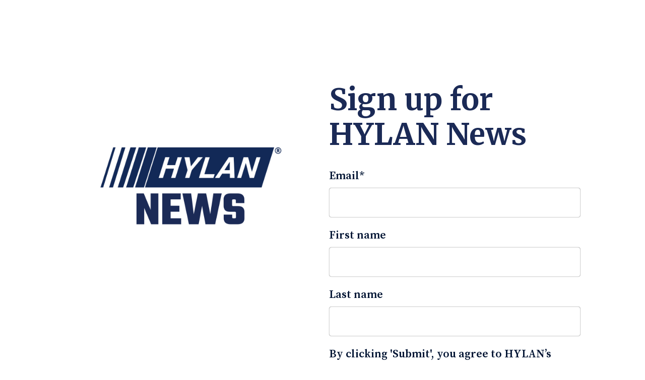

--- FILE ---
content_type: text/html; charset=UTF-8
request_url: https://go.hylan.com/hylan-newsletter-sign-up
body_size: 3849
content:
<!doctype html><html lang="en"><head>
    <meta charset="utf-8">
    <title>HYLAN Newsletter Sign Up</title>
    
    <meta name="description" content="">
    
    
    <meta name="viewport" content="width=device-width, initial-scale=1">

    
    <meta property="og:description" content="">
    <meta property="og:title" content="HYLAN Newsletter Sign Up">
    <meta name="twitter:description" content="">
    <meta name="twitter:title" content="HYLAN Newsletter Sign Up">

    

    
    <style>
a.cta_button{-moz-box-sizing:content-box !important;-webkit-box-sizing:content-box !important;box-sizing:content-box !important;vertical-align:middle}.hs-breadcrumb-menu{list-style-type:none;margin:0px 0px 0px 0px;padding:0px 0px 0px 0px}.hs-breadcrumb-menu-item{float:left;padding:10px 0px 10px 10px}.hs-breadcrumb-menu-divider:before{content:'›';padding-left:10px}.hs-featured-image-link{border:0}.hs-featured-image{float:right;margin:0 0 20px 20px;max-width:50%}@media (max-width: 568px){.hs-featured-image{float:none;margin:0;width:100%;max-width:100%}}.hs-screen-reader-text{clip:rect(1px, 1px, 1px, 1px);height:1px;overflow:hidden;position:absolute !important;width:1px}
</style>

<link rel="stylesheet" href="//7052064.fs1.hubspotusercontent-na1.net/hubfs/7052064/hub_generated/template_assets/DEFAULT_ASSET/1767723242192/template_main.min.css">
<style>
html {
  font-size: 22px;
}

body {
  color: #011433;
  font-family: Source Serif Pro;
}

h1,
h2,
h3,
h4,
h5,
h6 {
  color: #011433;
  font-family: Merriweather;
}

a {
  font-family: Merriweather;
  color: #011433;
  font-style: normal;
  font-weight: normal;
  text-decoration: underline;
}
a:active {
  color: #011433;
}
a:visited {
  color: #011433;
}
a:hover {
  color: #011433;
}

/* One Line Inputs */
input[type=text],
input[type=password],
input[type=datetime],
input[type=datetime-local],
input[type=date],
input[type=month],
input[type=time],
input[type=week],
input[type=number],
input[type=email],
input[type=url],
input[type=search],
input[type=tel],
input[type=color],
input[type=file],
textarea,
select {
  color: #011433;
  font-family: Source Serif Pro;
  font-size: 22px;
}

.hs-button,
a.hs-button,
input[type=submit],
input[type=button] {
  background-color: #D0AC01;
  color: #ffffff;
  border-radius: 5px;
  font-family: Source Serif Pro;
}</style>

<link rel="stylesheet" href="https://7052064.fs1.hubspotusercontent-na1.net/hubfs/7052064/hub_generated/module_assets/1/-9362205/1767723337593/module_follow_me_lp.min.css">
<style>
  @font-face {
    font-family: "Source Serif Pro";
    font-weight: 400;
    font-style: normal;
    font-display: swap;
    src: url("/_hcms/googlefonts/Source_Serif_Pro/regular.woff2") format("woff2"), url("/_hcms/googlefonts/Source_Serif_Pro/regular.woff") format("woff");
  }
  @font-face {
    font-family: "Source Serif Pro";
    font-weight: 700;
    font-style: normal;
    font-display: swap;
    src: url("/_hcms/googlefonts/Source_Serif_Pro/700.woff2") format("woff2"), url("/_hcms/googlefonts/Source_Serif_Pro/700.woff") format("woff");
  }
  @font-face {
    font-family: "Merriweather";
    font-weight: 400;
    font-style: normal;
    font-display: swap;
    src: url("/_hcms/googlefonts/Merriweather/regular.woff2") format("woff2"), url("/_hcms/googlefonts/Merriweather/regular.woff") format("woff");
  }
  @font-face {
    font-family: "Merriweather";
    font-weight: 700;
    font-style: normal;
    font-display: swap;
    src: url("/_hcms/googlefonts/Merriweather/700.woff2") format("woff2"), url("/_hcms/googlefonts/Merriweather/700.woff") format("woff");
  }
</style>

<!-- Editor Styles -->
<style id="hs_editor_style" type="text/css">
.Architecture_Newsletter-row-0-max-width-section-centering > .row-fluid {
  max-width: 1024px !important;
  margin-left: auto !important;
  margin-right: auto !important;
}
.Architecture_Newsletter-module-3-flexbox-positioning {
  display: -ms-flexbox !important;
  -ms-flex-direction: column !important;
  -ms-flex-align: center !important;
  -ms-flex-pack: start;
  display: flex !important;
  flex-direction: column !important;
  align-items: center !important;
  justify-content: flex-start;
}
.Architecture_Newsletter-module-3-flexbox-positioning > div {
  max-width: 100%;
  flex-shrink: 0 !important;
}
.footer_section-light-row-0-max-width-section-centering > .row-fluid {
  max-width: 800px !important;
  margin-left: auto !important;
  margin-right: auto !important;
}
/* HubSpot Non-stacked Media Query Styles */
@media (min-width:768px) {
  .Architecture_Newsletter-row-0-vertical-alignment > .row-fluid {
    display: -ms-flexbox !important;
    -ms-flex-direction: row;
    display: flex !important;
    flex-direction: row;
  }
  .Architecture_Newsletter-column-1-vertical-alignment {
    display: -ms-flexbox !important;
    -ms-flex-direction: column !important;
    -ms-flex-pack: center !important;
    display: flex !important;
    flex-direction: column !important;
    justify-content: center !important;
  }
  .Architecture_Newsletter-column-1-vertical-alignment > div {
    flex-shrink: 0 !important;
  }
}
/* HubSpot Styles (default) */
.Architecture_Newsletter-row-0-padding {
  padding-top: 130px !important;
  padding-bottom: 115px !important;
  padding-left: 20px !important;
  padding-right: 20px !important;
}
.Architecture_Newsletter-column-4-row-1-padding {
  padding-top: 25px !important;
  padding-bottom: 0px !important;
  padding-left: 0px !important;
  padding-right: 0px !important;
}
.footer_section-light-row-0-padding {
  padding-top: 80px !important;
  padding-bottom: 80px !important;
  padding-left: 20px !important;
  padding-right: 20px !important;
}
.footer_section-light-column-1-row-0-padding {
  padding-top: 0px !important;
  padding-bottom: 0px !important;
  padding-left: 0px !important;
  padding-right: 0px !important;
}
</style>
    

    
    <link rel="canonical" href="https://go.hylan.com/hylan-newsletter-sign-up">


<meta property="og:url" content="https://go.hylan.com/hylan-newsletter-sign-up">
<meta name="twitter:card" content="summary">
<meta http-equiv="content-language" content="en">






    
  <link href="https://fonts.googleapis.com/css?family=Source+Serif+Pro:400,600,700|Work+Sans:300,400,500,600,700,800,900&amp;display=swap" rel="stylesheet">

  <meta name="generator" content="HubSpot"></head>
  <body>
    <div class="body-wrapper">
      


      
  <div class="dnd-content-area architecture-theme newsletter architecture-theme__newsletter">
    <div class="body-container-wrapper">
      <div class="body-container">
        <div class="container-fluid newsletter-section">
<div class="row-fluid-wrapper">
<div class="row-fluid">
<div class="span12 widget-span widget-type-cell " style="" data-widget-type="cell" data-x="0" data-w="12">

<div class="row-fluid-wrapper row-depth-1 row-number-1 Architecture_Newsletter-row-0-vertical-alignment dnd-section Architecture_Newsletter-row-0-padding Architecture_Newsletter-row-0-max-width-section-centering">
<div class="row-fluid ">
<div class="span12 widget-span widget-type-cell dnd-column Architecture_Newsletter-column-1-vertical-alignment" style="" data-widget-type="cell" data-x="0" data-w="12">

<div class="row-fluid-wrapper row-depth-1 row-number-2 dnd-row">
<div class="row-fluid ">
<div class="span6 widget-span widget-type-cell dnd-column" style="" data-widget-type="cell" data-x="0" data-w="6">

<div class="row-fluid-wrapper row-depth-1 row-number-3 dnd-row">
<div class="row-fluid ">
<div class="span12 widget-span widget-type-custom_widget Architecture_Newsletter-module-3-flexbox-positioning dnd-module" style="" data-widget-type="custom_widget" data-x="0" data-w="12">
<div id="hs_cos_wrapper_Architecture_Newsletter-module-3" class="hs_cos_wrapper hs_cos_wrapper_widget hs_cos_wrapper_type_module widget-type-linked_image widget-type-linked_image" style="" data-hs-cos-general-type="widget" data-hs-cos-type="module">
    






  



<span id="hs_cos_wrapper_Architecture_Newsletter-module-3_" class="hs_cos_wrapper hs_cos_wrapper_widget hs_cos_wrapper_type_linked_image" style="" data-hs-cos-general-type="widget" data-hs-cos-type="linked_image"><img src="https://go.hylan.com/hs-fs/hubfs/Blue%20Minimalist%20Quotes%20LinkedIn%20Post.png?width=1200&amp;height=1200&amp;name=Blue%20Minimalist%20Quotes%20LinkedIn%20Post.png" class="hs-image-widget " width="1200" height="1200" style="max-width: 100%; height: auto;" alt="Blue Minimalist Quotes LinkedIn Post" title="Blue Minimalist Quotes LinkedIn Post" srcset="https://go.hylan.com/hs-fs/hubfs/Blue%20Minimalist%20Quotes%20LinkedIn%20Post.png?width=600&amp;height=600&amp;name=Blue%20Minimalist%20Quotes%20LinkedIn%20Post.png 600w, https://go.hylan.com/hs-fs/hubfs/Blue%20Minimalist%20Quotes%20LinkedIn%20Post.png?width=1200&amp;height=1200&amp;name=Blue%20Minimalist%20Quotes%20LinkedIn%20Post.png 1200w, https://go.hylan.com/hs-fs/hubfs/Blue%20Minimalist%20Quotes%20LinkedIn%20Post.png?width=1800&amp;height=1800&amp;name=Blue%20Minimalist%20Quotes%20LinkedIn%20Post.png 1800w, https://go.hylan.com/hs-fs/hubfs/Blue%20Minimalist%20Quotes%20LinkedIn%20Post.png?width=2400&amp;height=2400&amp;name=Blue%20Minimalist%20Quotes%20LinkedIn%20Post.png 2400w, https://go.hylan.com/hs-fs/hubfs/Blue%20Minimalist%20Quotes%20LinkedIn%20Post.png?width=3000&amp;height=3000&amp;name=Blue%20Minimalist%20Quotes%20LinkedIn%20Post.png 3000w, https://go.hylan.com/hs-fs/hubfs/Blue%20Minimalist%20Quotes%20LinkedIn%20Post.png?width=3600&amp;height=3600&amp;name=Blue%20Minimalist%20Quotes%20LinkedIn%20Post.png 3600w" sizes="(max-width: 1200px) 100vw, 1200px"></span></div>

</div><!--end widget-span -->
</div><!--end row-->
</div><!--end row-wrapper -->

</div><!--end widget-span -->
<div class="span6 widget-span widget-type-cell dnd-column" style="" data-widget-type="cell" data-x="6" data-w="6">

<div class="row-fluid-wrapper row-depth-1 row-number-4 dnd-row">
<div class="row-fluid ">
<div class="span12 widget-span widget-type-custom_widget dnd-module" style="" data-widget-type="custom_widget" data-x="0" data-w="12">
<div id="hs_cos_wrapper_Architecture_Newsletter-module-5" class="hs_cos_wrapper hs_cos_wrapper_widget hs_cos_wrapper_type_module widget-type-rich_text widget-type-rich_text" style="" data-hs-cos-general-type="widget" data-hs-cos-type="module"><span id="hs_cos_wrapper_Architecture_Newsletter-module-5_" class="hs_cos_wrapper hs_cos_wrapper_widget hs_cos_wrapper_type_rich_text" style="" data-hs-cos-general-type="widget" data-hs-cos-type="rich_text"><h2><span style="color: #1b2a56;">Sign up for HYLAN News</span></h2></span></div>

</div><!--end widget-span -->
</div><!--end row-->
</div><!--end row-wrapper -->

<div class="row-fluid-wrapper row-depth-1 row-number-5 dnd-row Architecture_Newsletter-column-4-row-1-padding">
<div class="row-fluid ">
<div class="span12 widget-span widget-type-custom_widget dnd-module" style="" data-widget-type="custom_widget" data-x="0" data-w="12">
<div id="hs_cos_wrapper_Architecture_Newsletter-module-6" class="hs_cos_wrapper hs_cos_wrapper_widget hs_cos_wrapper_type_module widget-type-form widget-type-form" style="" data-hs-cos-general-type="widget" data-hs-cos-type="module">


	



	<span id="hs_cos_wrapper_Architecture_Newsletter-module-6_" class="hs_cos_wrapper hs_cos_wrapper_widget hs_cos_wrapper_type_form" style="" data-hs-cos-general-type="widget" data-hs-cos-type="form">
<div id="hs_form_target_Architecture_Newsletter-module-6"></div>








</span>
</div>

</div><!--end widget-span -->
</div><!--end row-->
</div><!--end row-wrapper -->

</div><!--end widget-span -->
</div><!--end row-->
</div><!--end row-wrapper -->

</div><!--end widget-span -->
</div><!--end row-->
</div><!--end row-wrapper -->

</div><!--end widget-span -->
</div>
</div>
</div>
        <div class="container-fluid footer-section-light">
<div class="row-fluid-wrapper">
<div class="row-fluid">
<div class="span12 widget-span widget-type-cell " style="" data-widget-type="cell" data-x="0" data-w="12">

<div class="row-fluid-wrapper row-depth-1 row-number-1 footer_section-light-row-0-max-width-section-centering dnd-section footer_section-light-row-0-padding">
<div class="row-fluid ">
<div class="span12 widget-span widget-type-cell dnd-column" style="" data-widget-type="cell" data-x="0" data-w="12">

<div class="row-fluid-wrapper row-depth-1 row-number-2 footer_section-light-column-1-row-0-padding dnd-row">
<div class="row-fluid ">
<div class="span12 widget-span widget-type-custom_widget dnd-module" style="" data-widget-type="custom_widget" data-x="0" data-w="12">
<div id="hs_cos_wrapper_footer_section-light-module-2" class="hs_cos_wrapper hs_cos_wrapper_widget hs_cos_wrapper_type_module" style="" data-hs-cos-general-type="widget" data-hs-cos-type="module">









<div class="social-links social-links--center social-links--black">
 
    

    
    
      
    

    
    
      
    

    
    
    
    
    

    <a href="https://www.linkedin.com/company/hylan-com/" class="social-links__icon social-links__icon--linkedin" style="padding-left: 1px; padding-right: 1px;">
      
        
          <span class="social-links__icon-wrapper social-links__icon-wrapper--circle social-links__icon-wrapper--black" style="color: ;
                       
                       height: 40px; width: 40px;">
            <svg version="1.0" xmlns="http://www.w3.org/2000/svg" viewbox="0 0 448 512" aria-hidden="true"><g id="linkedin-in1_layer"><path d="M100.3 480H7.4V180.9h92.9V480zM53.8 140.1C24.1 140.1 0 115.5 0 85.8 0 56.1 24.1 32 53.8 32c29.7 0 53.8 24.1 53.8 53.8 0 29.7-24.1 54.3-53.8 54.3zM448 480h-92.7V334.4c0-34.7-.7-79.2-48.3-79.2-48.3 0-55.7 37.7-55.7 76.7V480h-92.8V180.9h89.1v40.8h1.3c12.4-23.5 42.7-48.3 87.9-48.3 94 0 111.3 61.9 111.3 142.3V480z" /></g></svg>
          </span>
        
      
      
    </a>
  
    

    
    
      
    

    
    
      
    

    
    
    
    
    

    <a href="https://twitter.com/thehylangroup" class="social-links__icon social-links__icon--twitter" style="padding-left: 1px; padding-right: 1px;">
      
        
          <span class="social-links__icon-wrapper social-links__icon-wrapper--circle social-links__icon-wrapper--black" style="color: ;
                       
                       height: 40px; width: 40px;">
            <svg version="1.0" xmlns="http://www.w3.org/2000/svg" viewbox="0 0 512 512" aria-hidden="true"><g id="X Twitter2_layer"><path d="M389.2 48h70.6L305.6 224.2 487 464H345L233.7 318.6 106.5 464H35.8L200.7 275.5 26.8 48H172.4L272.9 180.9 389.2 48zM364.4 421.8h39.1L151.1 88h-42L364.4 421.8z" /></g></svg>
          </span>
        
      
      
    </a>
  
    

    
    
      
    

    
    
      
    

    
    
    
    
    

    <a href="https://www.facebook.com/HylanCompanies" class="social-links__icon social-links__icon--facebook" style="padding-left: 1px; padding-right: 1px;">
      
        
          <span class="social-links__icon-wrapper social-links__icon-wrapper--circle social-links__icon-wrapper--black" style="color: ;
                       
                       height: 40px; width: 40px;">
            <svg version="1.0" xmlns="http://www.w3.org/2000/svg" viewbox="0 0 264 512" aria-hidden="true"><g id="facebook-f3_layer"><path d="M76.7 512V283H0v-91h76.7v-71.7C76.7 42.4 124.3 0 193.8 0c33.3 0 61.9 2.5 70.2 3.6V85h-48.2c-37.8 0-45.1 18-45.1 44.3V192H256l-11.7 91h-73.6v229" /></g></svg>
          </span>
        
      
      
    </a>
  
</div></div>

</div><!--end widget-span -->
</div><!--end row-->
</div><!--end row-wrapper -->

</div><!--end widget-span -->
</div><!--end row-->
</div><!--end row-wrapper -->

</div><!--end widget-span -->
</div>
</div>
</div>
      </div>
    </div>
  </div>


      
      

      

      
    </div>

    
<!-- HubSpot performance collection script -->
<script defer src="/hs/hsstatic/content-cwv-embed/static-1.1293/embed.js"></script>
<script>
var hsVars = hsVars || {}; hsVars['language'] = 'en';
</script>

<script src="/hs/hsstatic/cos-i18n/static-1.53/bundles/project.js"></script>

    <!--[if lte IE 8]>
    <script charset="utf-8" src="https://js.hsforms.net/forms/v2-legacy.js"></script>
    <![endif]-->

<script data-hs-allowed="true" src="/_hcms/forms/v2.js"></script>

    <script data-hs-allowed="true">
        var options = {
            portalId: '8641567',
            formId: '02b85b40-32fa-4ef9-af95-3294de17e9f7',
            formInstanceId: '5712',
            
            pageId: '135483326340',
            
            region: 'na1',
            
            
            
            
            pageName: "HYLAN Newsletter Sign Up",
            
            
            
            inlineMessage: "Thanks for submitting the form.",
            
            
            rawInlineMessage: "Thanks for submitting the form.",
            
            
            hsFormKey: "df2bef94057d637017ce643f6b779332",
            
            
            css: '',
            target: '#hs_form_target_Architecture_Newsletter-module-6',
            
            
            
            
            
            
            
            contentType: "landing-page",
            
            
            
            formsBaseUrl: '/_hcms/forms/',
            
            
            
            formData: {
                cssClass: 'hs-form stacked hs-custom-form'
            }
        };

        options.getExtraMetaDataBeforeSubmit = function() {
            var metadata = {};
            

            if (hbspt.targetedContentMetadata) {
                var count = hbspt.targetedContentMetadata.length;
                var targetedContentData = [];
                for (var i = 0; i < count; i++) {
                    var tc = hbspt.targetedContentMetadata[i];
                     if ( tc.length !== 3) {
                        continue;
                     }
                     targetedContentData.push({
                        definitionId: tc[0],
                        criterionId: tc[1],
                        smartTypeId: tc[2]
                     });
                }
                metadata["targetedContentMetadata"] = JSON.stringify(targetedContentData);
            }

            return metadata;
        };

        hbspt.forms.create(options);
    </script>


<!-- Start of HubSpot Analytics Code -->
<script type="text/javascript">
var _hsq = _hsq || [];
_hsq.push(["setContentType", "landing-page"]);
_hsq.push(["setCanonicalUrl", "https:\/\/go.hylan.com\/hylan-newsletter-sign-up"]);
_hsq.push(["setPageId", "135483326340"]);
_hsq.push(["setContentMetadata", {
    "contentPageId": 135483326340,
    "legacyPageId": "135483326340",
    "contentFolderId": null,
    "contentGroupId": null,
    "abTestId": null,
    "languageVariantId": 135483326340,
    "languageCode": "en",
    
    
}]);
</script>

<script type="text/javascript" id="hs-script-loader" async defer src="/hs/scriptloader/8641567.js"></script>
<!-- End of HubSpot Analytics Code -->


<script type="text/javascript">
var hsVars = {
    render_id: "44d0dc31-f8ef-43e9-955a-44abbe113210",
    ticks: 1767764577823,
    page_id: 135483326340,
    
    content_group_id: 0,
    portal_id: 8641567,
    app_hs_base_url: "https://app.hubspot.com",
    cp_hs_base_url: "https://cp.hubspot.com",
    language: "en",
    analytics_page_type: "landing-page",
    scp_content_type: "",
    
    analytics_page_id: "135483326340",
    category_id: 1,
    folder_id: 0,
    is_hubspot_user: false
}
</script>


<script defer src="/hs/hsstatic/HubspotToolsMenu/static-1.432/js/index.js"></script>




  
</body></html>

--- FILE ---
content_type: text/css
request_url: https://7052064.fs1.hubspotusercontent-na1.net/hubfs/7052064/hub_generated/template_assets/DEFAULT_ASSET/1767723242192/template_main.min.css
body_size: 3681
content:
@charset "UTF-8";.dnd-content-area .row-fluid{width:100%;*zoom:1}.dnd-content-area .row-fluid:before{content:"";display:table}.dnd-content-area .row-fluid:after{clear:both;content:"";display:table}.dnd-content-area .row-fluid>[class*=span]{-ms-box-sizing:border-box;box-sizing:border-box;display:block;float:left;margin-left:2.127659574%;*margin-left:2.0744680846%;min-height:28px;width:100%}.dnd-content-area .row-fluid>[class*=span]:first-child{margin-left:0}.dnd-content-area .row-fluid .span12{width:99.99999999%;*width:99.9468085006%}.dnd-content-area .row-fluid .span11{width:91.489361693%;*width:91.4361702036%}.dnd-content-area .row-fluid .span10{width:82.978723396%;*width:82.9255319066%}.dnd-content-area .row-fluid .span9{width:74.468085099%;*width:74.4148936096%}.dnd-content-area .row-fluid .span8{width:65.957446802%;*width:65.9042553126%}.dnd-content-area .row-fluid .span7{width:57.446808505%;*width:57.3936170156%}.dnd-content-area .row-fluid .span6{width:48.936170208%;*width:48.8829787186%}.dnd-content-area .row-fluid .span5{width:40.425531911%;*width:40.3723404216%}.dnd-content-area .row-fluid .span4{width:31.914893614%;*width:31.8617021246%}.dnd-content-area .row-fluid .span3{width:23.404255317%;*width:23.3510638276%}.dnd-content-area .row-fluid .span2{width:14.89361702%;*width:14.8404255306%}.dnd-content-area .row-fluid .span1{width:6.382978723%;*width:6.3297872336%}.dnd-content-area .clearfix,.dnd-content-area .container-fluid{*zoom:1}.dnd-content-area .clearfix:before,.dnd-content-area .container-fluid:before{content:"";display:table}.dnd-content-area .clearfix:after,.dnd-content-area .container-fluid:after{clear:both;content:"";display:table}@media (max-width:767px){.dnd-content-area .row-fluid{width:100%}.dnd-content-area .row-fluid>[class*=span]{display:block;float:none;margin-left:0;width:auto}}@media (min-width:768px) and (max-width:1139px){.dnd-content-area .row-fluid{width:100%;*zoom:1}.dnd-content-area .row-fluid:before{content:"";display:table}.dnd-content-area .row-fluid:after{clear:both;content:"";display:table}.dnd-content-area .row-fluid>[class*=span]{-ms-box-sizing:border-box;box-sizing:border-box;display:block;float:left;margin-left:2.762430939%;*margin-left:2.7092394496%;min-height:28px;width:100%}.dnd-content-area .row-fluid>[class*=span]:first-child{margin-left:0}.dnd-content-area .row-fluid .span12{width:99.999999993%;*width:99.9468085036%}.dnd-content-area .row-fluid .span11{width:91.436464082%;*width:91.3832725926%}.dnd-content-area .row-fluid .span10{width:82.872928171%;*width:82.8197366816%}.dnd-content-area .row-fluid .span9{width:74.30939226%;*width:74.2562007706%}.dnd-content-area .row-fluid .span8{width:65.745856349%;*width:65.6926648596%}.dnd-content-area .row-fluid .span7{width:57.182320438%;*width:57.1291289486%}.dnd-content-area .row-fluid .span6{width:48.618784527%;*width:48.5655930376%}.dnd-content-area .row-fluid .span5{width:40.055248616%;*width:40.0020571266%}.dnd-content-area .row-fluid .span4{width:31.491712705%;*width:31.4385212156%}.dnd-content-area .row-fluid .span3{width:22.928176794%;*width:22.8749853046%}.dnd-content-area .row-fluid .span2{width:14.364640883%;*width:14.3114493936%}.dnd-content-area .row-fluid .span1{width:5.801104972%;*width:5.7479134826%}}@media (min-width:1280px){.dnd-content-area .row-fluid{width:100%;*zoom:1}.dnd-content-area .row-fluid:before{content:"";display:table}.dnd-content-area .row-fluid:after{clear:both;content:"";display:table}.dnd-content-area .row-fluid>[class*=span]{-ms-box-sizing:border-box;box-sizing:border-box;display:block;float:left;margin-left:2.564102564%;*margin-left:2.5109110746%;min-height:28px;width:100%}.dnd-content-area .row-fluid>[class*=span]:first-child{margin-left:0}.dnd-content-area .row-fluid .span12{width:100%;*width:99.9468085106%}.dnd-content-area .row-fluid .span11{width:91.452991453%;*width:91.3997999636%}.dnd-content-area .row-fluid .span10{width:82.905982906%;*width:82.8527914166%}.dnd-content-area .row-fluid .span9{width:74.358974359%;*width:74.3057828696%}.dnd-content-area .row-fluid .span8{width:65.811965812%;*width:65.7587743226%}.dnd-content-area .row-fluid .span7{width:57.264957265%;*width:57.2117657756%}.dnd-content-area .row-fluid .span6{width:48.717948718%;*width:48.6647572286%}.dnd-content-area .row-fluid .span5{width:40.170940171%;*width:40.1177486816%}.dnd-content-area .row-fluid .span4{width:31.623931624%;*width:31.5707401346%}.dnd-content-area .row-fluid .span3{width:23.076923077%;*width:23.0237315876%}.dnd-content-area .row-fluid .span2{width:14.52991453%;*width:14.4767230406%}.dnd-content-area .row-fluid .span1{width:5.982905983%;*width:5.9297144936%}}.dnd-content-area .hide{display:none}.dnd-content-area .show{display:block}.dnd-content-area .invisible{visibility:hidden}.dnd-content-area .hidden{display:none;visibility:hidden}.dnd-content-area .hidden-desktop,.dnd-content-area .visible-phone,.dnd-content-area .visible-tablet{display:none!important}@media (max-width:767px){.dnd-content-area .visible-phone{display:inherit!important}.dnd-content-area .hidden-phone{display:none!important}.dnd-content-area .hidden-desktop{display:inherit!important}.dnd-content-area .visible-desktop{display:none!important}}@media (min-width:768px) and (max-width:1139px){.dnd-content-area .visible-tablet{display:inherit!important}.dnd-content-area .hidden-tablet{display:none!important}.dnd-content-area .hidden-desktop{display:inherit!important}.dnd-content-area .visible-desktop{display:none!important}}*,:after,:before{box-sizing:border-box}body,html{margin:0;min-height:100%;padding:0}body{background-color:#fff;font-size:1rem;overflow-wrap:break-word}html[lang^=ja] body,html[lang^=ko] body,html[lang^=zh] body{line-break:strict;overflow-wrap:normal;word-break:break-all}.page-center{float:none;margin:0 auto;max-width:1024px}::-moz-selection{background:#333;color:#fff;text-shadow:none}::-moz-selection,::selection{background:#333;color:#fff;text-shadow:none}img.hs-image-widget{display:block;margin:0 auto}@media (max-width:767px){img.hs-image-widget{height:auto;max-width:100%}}.hs-cta-wrapper img,.widget-type-rich_text img{height:auto;max-width:100%}.form-section .dnd-section{padding:30px 0}.form-section .dnd-section>.row-fluid{margin-left:auto;margin-right:auto;max-width:570px}.body-section .dnd-section>.row-fluid{margin-left:auto;margin-right:auto;max-width:1200px}.dnd-section{padding:20px}table,table img{max-width:100%}p{line-height:28px;margin-bottom:0;margin-top:1rem}a img{border:0}h1,h2,h3,h4,h5,h6{line-height:1.5rem;margin-bottom:0;margin-top:1.5rem}h1{line-height:1.18}h2{line-height:1.16}h3{line-height:1.28}h4{line-height:1.36}h5{line-height:1.9}h6{line-height:1.7}code{vertical-align:bottom}ol,ul{margin-bottom:1.5rem;margin-top:1.5rem}ol li,ul li{line-height:1.5rem}ol ol,ol ul,ul ol,ul ul{margin-bottom:0;margin-top:0}blockquote{line-height:1.5rem;margin-bottom:1.5rem;margin-top:1.5rem}hr{border:0;border-bottom:1px solid #ccc}sub,sup{font-size:75%;line-height:0;position:relative;vertical-align:baseline}sup{top:-.5em}sub{bottom:-.25em}.hs-menu-wrapper>ul{list-style:none;margin:0;padding:0}.hs-menu-wrapper>ul>li{display:inline-block;position:relative}.hs-menu-wrapper>.hs-menu-children-wrapper{display:none}.hs-menu-wrapper li:hover .hs-menu-children-wrapper{display:block;left:0;position:absolute;top:100px}.hs-form-field{margin-bottom:1rem}.hs-form-field>label{display:block;padding-bottom:5px}input[type=color],input[type=date],input[type=datetime-local],input[type=datetime],input[type=email],input[type=file],input[type=month],input[type=number],input[type=password],input[type=search],input[type=tel],input[type=text],input[type=time],input[type=url],input[type=week],select,textarea{border:1px solid #d7d7d7;padding:15px}input[type=color]:focus,input[type=date]:focus,input[type=datetime-local]:focus,input[type=datetime]:focus,input[type=email]:focus,input[type=file]:focus,input[type=month]:focus,input[type=number]:focus,input[type=password]:focus,input[type=search]:focus,input[type=tel]:focus,input[type=text]:focus,input[type=time]:focus,input[type=url]:focus,input[type=week]:focus,select:focus,textarea:focus{border-color:rgba(82,168,236,.8);box-shadow:0 0 10px rgba(82,168,236,.8);outline:none}textarea{resize:vertical}.hs-fieldtype-select .input{position:relative}.hs-fieldtype-select .input:after{content:"▾";pointer-events:none;position:absolute;right:10px;top:50%;transform:translateY(-50%)}.hs-fieldtype-select .input select{-webkit-appearance:none}form.hs-form .hs-form-field ul.inputs-list{list-style:none;margin-top:0;padding:0}form.hs-form .hs-form-field ul.inputs-list label>input,form.hs-form .hs-form-field ul.inputs-list label>span{display:inline;vertical-align:middle}.hs_error_rollup ul.hs-error-msgs{list-style:none;margin-bottom:5px;margin-top:0;padding-left:0}form.hs-form .hs-form-field ul.hs-error-msgs{line-height:1.1;list-style:none;margin:0}form.hs-form .hs-form-field ul.hs-error-msgs label,form.hs-form .hs-form-field ul.hs-error-msgs li{line-height:1.1}form.hs-form .hs-form-field ul.hs-error-msgs li{padding-bottom:.5em;padding-top:.5em}form.hs-form>.hs-dependent-field,form.hs-form>.hs-form-field,form.hs-form>.hs-form-field~.hs-submit,form.hs-form>.hs_error_rollup,form.hs-form>.legal-consent-container,form.hs-form>div:has(.hs-richtext),form.hs-form>div>.hs-richtext,form.hs-form>fieldset[class*=form-columns-],form.hs-form>fieldset[class*=form-columns-]~.hs-submit{margin-left:auto;margin-right:auto;width:100%}form.hs-form>.hs-dependent-field,form.hs-form>.hs-form-field,form.hs-form>.hs-form-field~.hs-submit,form.hs-form>.hs_error_rollup,form.hs-form>.legal-consent-container,form.hs-form>div>.hs-richtext{max-width:500px}form.hs-form>fieldset[class*=form-columns-],form.hs-form>fieldset[class*=form-columns-]~.hs-recaptcha,form.hs-form>fieldset[class*=form-columns-]~.hs-submit,form.hs-form>fieldset[class*=form-columns-]~.hs_error_rollup{max-width:750px}form.hs-form .legal-consent-container ul.inputs-list .hs-input[type=checkbox]{height:1.5rem}form.hs-form .legal-consent-container ul.inputs-list label>span{display:block}form.hs-form fieldset{max-width:none}form.hs-form fieldset .hs-form-field{padding:0 10px 0 0}form.hs-form fieldset[class*=form-columns] .input{margin-right:0}form.hs-form fieldset[class*=form-columns] .hs-input{width:100%}form.hs-form fieldset[class*=form-columns] .hs-input[type=checkbox],form.hs-form fieldset[class*=form-columns] .hs-input[type=radio]{width:auto}form.hs-form fieldset.form-columns-3 .hs-form-field{width:33.33%}.submitted-message{margin-left:auto;margin-right:auto;max-width:500px;padding:1rem .5rem;width:100%}@media (max-width:400px){form.hs-form fieldset .hs-form-field{padding:0}form.hs-form .form-columns-2 .hs-form-field .hs-input:not([type=checkbox],[type=radio]),form.hs-form .form-columns-3 .hs-form-field .hs-input:not([type=checkbox],[type=radio]),form.hs-form fieldset.form-columns-3 .hs-form-field{width:100%!important}}.hs-button,input[type=button],input[type=submit]{-webkit-appearance:none;border:0;cursor:pointer;display:inline-block;font-size:1rem;padding:13px 30px;text-decoration:none;text-transform:uppercase;transition:all .15s ease-in-out}.legal-consent-container{line-height:1.5;margin-bottom:2rem;text-align:justify}.legal-consent-container .inputs-list{margin:10px 0}.hs-form .input .hs-input{width:100%}.hs-form .input .hs-input[type=checkbox],.hs-form .input .hs-input[type=radio]{margin:0 8px 0 0;width:auto}.hs-form .hs-richtext img{height:auto;max-width:100%!important}div.field.error .chzn-choices,div.field.error input,div.field.error textarea,input.hs-input.error,select.hs-input.error,textarea.hs-input.error{border-color:#f8a9ad;margin-bottom:0}div.field.error .chzn-choices:focus,div.field.error input:focus,div.field.error textarea:focus,input.hs-input.error:focus,select.hs-input.error:focus,textarea.hs-input.error:focus{border-color:#f2545b;box-shadow:0 0 10px #f8a9ad}.hs-error-msgs{color:#f2545b}@media (max-width:767px){form.hs-form .legal-consent-container p{text-align:justify}}table{margin-bottom:0;margin-top:1rem}table,td,th{border:1px solid #000}td,th{padding:.75rem}thead td,thead th{border-bottom-width:2px;font-weight:700}.architecture-theme p{font-size:1rem;line-height:2rem}.architecture-theme h1{font-size:4.41rem;font-weight:700;letter-spacing:.1rem;margin-bottom:.9rem}.architecture-theme h2{font-size:2.72rem;font-weight:600;margin-bottom:.45rem}.architecture-theme h3{font-size:2.55rem;font-weight:600;margin-bottom:.45rem}.architecture-theme h4{font-size:1.27rem;font-weight:500;line-height:2.5rem}.architecture-theme h5{font-size:.95rem;font-weight:600;line-height:2rem}@media (max-width:767px){.architecture-theme p{font-size:.8rem;line-height:1.75rem}.architecture-theme h1{font-size:3rem}.architecture-theme h2{font-size:1.7rem}.architecture-theme h3{font-size:1.55rem}.architecture-theme h4{font-size:1.4rem}.architecture-theme h5{font-size:.7rem}}.architecture-theme .cta-banner-section,.architecture-theme .event-registration-section,.architecture-theme .footer-section,.architecture-theme .header-section{color:#fff;text-align:center}.architecture-theme .cta-banner-section h1,.architecture-theme .cta-banner-section h2,.architecture-theme .cta-banner-section h3,.architecture-theme .cta-banner-section h4,.architecture-theme .cta-banner-section h5,.architecture-theme .cta-banner-section h6,.architecture-theme .cta-banner-section p,.architecture-theme .event-registration-section h1,.architecture-theme .event-registration-section h2,.architecture-theme .event-registration-section h3,.architecture-theme .event-registration-section h4,.architecture-theme .event-registration-section h5,.architecture-theme .event-registration-section h6,.architecture-theme .event-registration-section p,.architecture-theme .footer-section h1,.architecture-theme .footer-section h2,.architecture-theme .footer-section h3,.architecture-theme .footer-section h4,.architecture-theme .footer-section h5,.architecture-theme .footer-section h6,.architecture-theme .footer-section p,.architecture-theme .header-section h1,.architecture-theme .header-section h2,.architecture-theme .header-section h3,.architecture-theme .header-section h4,.architecture-theme .header-section h5,.architecture-theme .header-section h6,.architecture-theme .header-section p{color:#fff}.architecture-theme .cta-banner-section h3.form-title,.architecture-theme .event-registration-section h3.form-title,.architecture-theme .footer-section h3.form-title,.architecture-theme .header-section h3.form-title{font-size:.72rem;font-weight:600;letter-spacing:.1rem;margin:40px 0;text-align:center}.architecture-theme .cta-banner-section .hs-input,.architecture-theme .event-registration-section .hs-input,.architecture-theme .footer-section .hs-input,.architecture-theme .header-section .hs-input{margin-bottom:20px}.architecture-theme .cta-banner-section label,.architecture-theme .event-registration-section label,.architecture-theme .footer-section label,.architecture-theme .header-section label{color:#fff;font-weight:600;padding-bottom:10px}.architecture-theme .cta-banner-section input[type=color],.architecture-theme .cta-banner-section input[type=date],.architecture-theme .cta-banner-section input[type=datetime-local],.architecture-theme .cta-banner-section input[type=datetime],.architecture-theme .cta-banner-section input[type=email],.architecture-theme .cta-banner-section input[type=file],.architecture-theme .cta-banner-section input[type=month],.architecture-theme .cta-banner-section input[type=number],.architecture-theme .cta-banner-section input[type=password],.architecture-theme .cta-banner-section input[type=search],.architecture-theme .cta-banner-section input[type=tel],.architecture-theme .cta-banner-section input[type=text],.architecture-theme .cta-banner-section input[type=time],.architecture-theme .cta-banner-section input[type=url],.architecture-theme .cta-banner-section input[type=week],.architecture-theme .cta-banner-section select,.architecture-theme .cta-banner-section textarea,.architecture-theme .event-registration-section input[type=color],.architecture-theme .event-registration-section input[type=date],.architecture-theme .event-registration-section input[type=datetime-local],.architecture-theme .event-registration-section input[type=datetime],.architecture-theme .event-registration-section input[type=email],.architecture-theme .event-registration-section input[type=file],.architecture-theme .event-registration-section input[type=month],.architecture-theme .event-registration-section input[type=number],.architecture-theme .event-registration-section input[type=password],.architecture-theme .event-registration-section input[type=search],.architecture-theme .event-registration-section input[type=tel],.architecture-theme .event-registration-section input[type=text],.architecture-theme .event-registration-section input[type=time],.architecture-theme .event-registration-section input[type=url],.architecture-theme .event-registration-section input[type=week],.architecture-theme .event-registration-section select,.architecture-theme .event-registration-section textarea,.architecture-theme .footer-section input[type=color],.architecture-theme .footer-section input[type=date],.architecture-theme .footer-section input[type=datetime-local],.architecture-theme .footer-section input[type=datetime],.architecture-theme .footer-section input[type=email],.architecture-theme .footer-section input[type=file],.architecture-theme .footer-section input[type=month],.architecture-theme .footer-section input[type=number],.architecture-theme .footer-section input[type=password],.architecture-theme .footer-section input[type=search],.architecture-theme .footer-section input[type=tel],.architecture-theme .footer-section input[type=text],.architecture-theme .footer-section input[type=time],.architecture-theme .footer-section input[type=url],.architecture-theme .footer-section input[type=week],.architecture-theme .footer-section select,.architecture-theme .footer-section textarea,.architecture-theme .header-section input[type=color],.architecture-theme .header-section input[type=date],.architecture-theme .header-section input[type=datetime-local],.architecture-theme .header-section input[type=datetime],.architecture-theme .header-section input[type=email],.architecture-theme .header-section input[type=file],.architecture-theme .header-section input[type=month],.architecture-theme .header-section input[type=number],.architecture-theme .header-section input[type=password],.architecture-theme .header-section input[type=search],.architecture-theme .header-section input[type=tel],.architecture-theme .header-section input[type=text],.architecture-theme .header-section input[type=time],.architecture-theme .header-section input[type=url],.architecture-theme .header-section input[type=week],.architecture-theme .header-section select,.architecture-theme .header-section textarea{border-radius:5px;box-shadow:0 2px 7px 0 rgba(0,0,0,.5);margin-bottom:20px;padding:12px;width:100%}.architecture-theme .cta-banner-section .hs-submit,.architecture-theme .event-registration-section .hs-submit,.architecture-theme .footer-section .hs-submit,.architecture-theme .header-section .hs-submit{text-align:center}.architecture-theme label{color:#011433;font-weight:600;padding-bottom:10px}.architecture-theme input[type=color],.architecture-theme input[type=date],.architecture-theme input[type=datetime-local],.architecture-theme input[type=datetime],.architecture-theme input[type=email],.architecture-theme input[type=file],.architecture-theme input[type=month],.architecture-theme input[type=number],.architecture-theme input[type=password],.architecture-theme input[type=search],.architecture-theme input[type=tel],.architecture-theme input[type=text],.architecture-theme input[type=time],.architecture-theme input[type=url],.architecture-theme input[type=week],.architecture-theme select,.architecture-theme textarea{background-color:#fff;border-radius:5px;box-shadow:0 0 1px 0 rgba(0,0,0,.5);padding:15px;width:100%}.architecture-theme .hs-submit{text-align:initial}.architecture-theme .hs-button,.architecture-theme input[type=submit]{border-radius:5px;font-weight:600;letter-spacing:.1rem;padding:15px 100px}.architecture-theme .featured-stories-section h1,.architecture-theme .featured-stories-section h2,.architecture-theme .featured-stories-section h3,.architecture-theme .featured-stories-section h4,.architecture-theme .featured-stories-section h5,.architecture-theme .featured-stories-section h6,.architecture-theme .featured-stories-section p,.architecture-theme .links-section h1,.architecture-theme .links-section h2,.architecture-theme .links-section h3,.architecture-theme .links-section h4,.architecture-theme .links-section h5,.architecture-theme .links-section h6,.architecture-theme .links-section p{color:#494a52;letter-spacing:normal}.architecture-theme .featured-stories-section h2,.architecture-theme .links-section h2{color:#011433}.architecture-theme .featured-stories-section h3,.architecture-theme .links-section h3{font-size:42px}.architecture-theme .featured-stories-section p,.architecture-theme .links-section p{font-size:20px}.architecture-theme .featured-stories-section h1,.architecture-theme .featured-stories-section h2,.architecture-theme .featured-stories-section h3,.architecture-theme .featured-stories-section h4,.architecture-theme .featured-stories-section h5,.architecture-theme .featured-stories-section h6,.architecture-theme .featured-stories-section p{color:#011433;font-weight:600}.architecture-theme .featured-stories-section p{font-size:.86rem;font-weight:400}.architecture-theme .ebook-section h1,.architecture-theme .ebook-section h2,.architecture-theme .ebook-section h3,.architecture-theme .ebook-section h4,.architecture-theme .ebook-section h5,.architecture-theme .ebook-section h6,.architecture-theme .event-registration-section h1,.architecture-theme .event-registration-section h2,.architecture-theme .event-registration-section h3,.architecture-theme .event-registration-section h4,.architecture-theme .event-registration-section h5,.architecture-theme .event-registration-section h6,.architecture-theme .newsletter-section h1,.architecture-theme .newsletter-section h2,.architecture-theme .newsletter-section h3,.architecture-theme .newsletter-section h4,.architecture-theme .newsletter-section h5,.architecture-theme .newsletter-section h6{font-weight:700}.architecture-theme .ebook-section h3,.architecture-theme .event-registration-section h3,.architecture-theme .newsletter-section h3{font-size:2.18rem}.architecture-theme .ebook-section p,.architecture-theme .event-registration-section p,.architecture-theme .newsletter-section p{font-size:1rem;font-weight:600;letter-spacing:normal}.architecture-theme .footer-section p{font-size:.64rem;letter-spacing:normal}.architecture-theme .footer-section-light p{color:#000;font-size:.64rem;letter-spacing:normal}.architecture-theme__ebook .footer-section-light{background-color:#f5f8fb}.architecture-theme__event-registration{background-image:url(//cdn2.hubspot.net/hubfs/762525/Foundation%202.0/Architecture/Hero-1.png);background-size:cover}.architecture-theme__event-registration .footer-section .dnd-section{background-color:transparent!important}.architecture-theme__event-registration .footer-section .dnd-section [class*=span]{width:inherit}